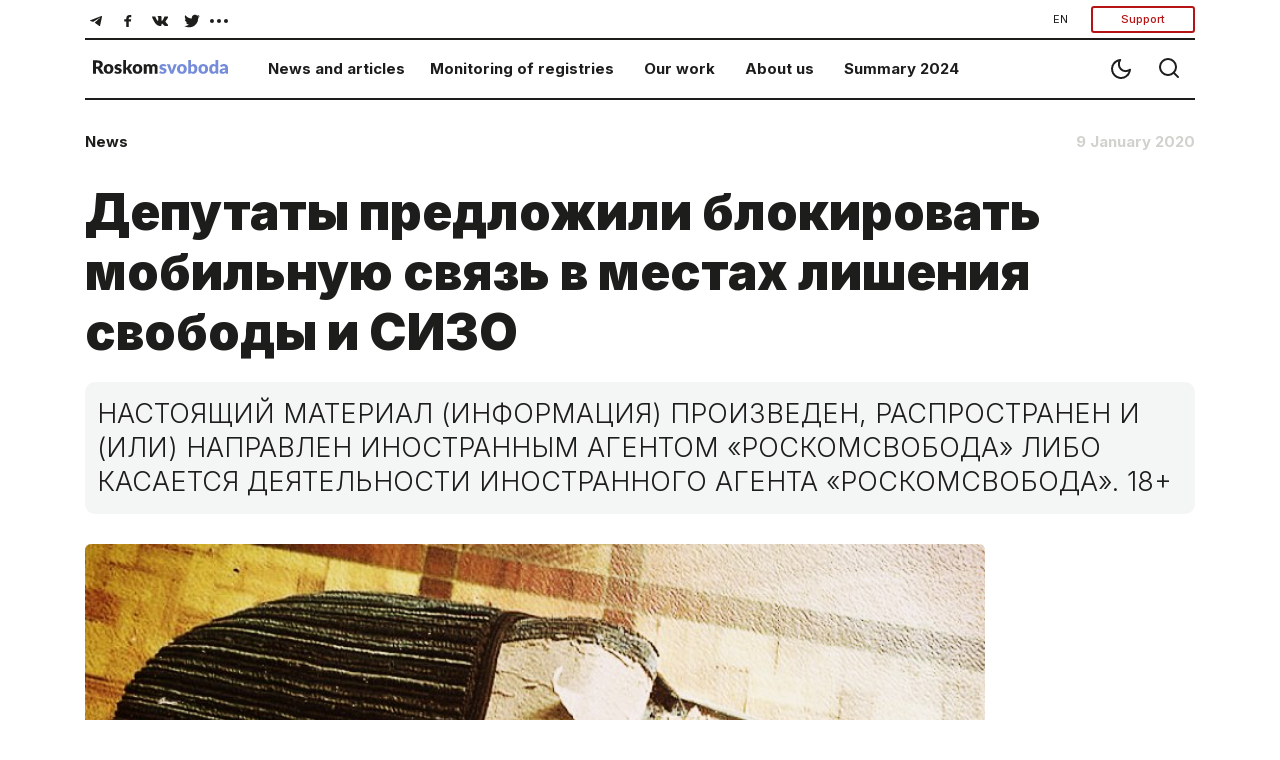

--- FILE ---
content_type: text/html; charset=utf-8
request_url: https://roskomsvoboda.org/en/post/deputatyi-predlozhili-blokirovat-mob/
body_size: 11339
content:






<!DOCTYPE html>
<html lang="ru">
<head>
  <script type="text/javascript">
    (function () {
      let head = document.head
      let link = document.createElement('link');
      let storage = window.localStorage
      let lightTheme = storage.getItem("isLightTheme")

      if (lightTheme === null) {
        storage.setItem("isLightTheme", "true")
      }

      let isLightTheme = storage.getItem("isLightTheme") === "true"

      link.setAttribute("id", "site-theme")
      link.setAttribute("type", "text/css")
      link.setAttribute("rel", "stylesheet")

      if (isLightTheme) {
        link.setAttribute("href", "/static/core/css/styles_white.css?v=1769371260")
      } else {
        link.setAttribute("href", "/static/core/css/styles_black.css?v=1769371260")
      }
      head.appendChild(link);
    })()
  </script>
  <meta charset="utf-8">
  <meta name="viewport" content="width=device-width, initial-scale=1, shrink-to-fit=no">
  <title>
    Депутаты предложили блокировать мобильную связь в местах лишения свободы и СИЗО
  </title>
  <link rel="stylesheet" href="/static/core/css/bootstrap.min.css">
  <link rel="preconnect" href="https://fonts.googleapis.com">
  <link rel="preconnect" href="https://fonts.gstatic.com" crossorigin>
  <link href="https://fonts.googleapis.com/css2?family=Inter:wght@100;200;300;400;500;600;700;800;900&display=swap"
        rel="stylesheet">
  <link rel="stylesheet" href="/static/core/css/flickity.min.css">
  <link rel="stylesheet" href="/static/django_tinymce/spoiler/css/spoiler.css">

  <!-- Favicons  -->
  <link rel="shortcut icon" href="/static/core/images/favicons/favicon.ico"/>
  <link href="/static/core/images/favicons/favicon.ico" rel="icon" type="image/x-icon"/>
  <link rel="apple-touch-icon" sizes="180x180" href="/static/core/images/favicons/apple-touch-icon.png">
  <link rel="icon" type="image/png" sizes="192x192" href="/static/core/images/favicons/android-192x192.png">
  <link rel="icon" type="image/png" sizes="512x512" href="/static/core/images/favicons/android-512x512.png">
  <link rel="icon" type="image/png" sizes="32x32" href="/static/core/images/favicons/favicon-32x32.png">
  <link rel="icon" type="image/png" sizes="96x96" href="/static/core/images/favicons/favicon-96x96.png">
  <link rel="icon" type="image/png" sizes="16x16" href="/static/core/images/favicons/favicon-16x16.png">
  <link rel="manifest" href="/static/core/images/favicons/manifest.json">
  <meta name="theme-color" content="#ffffff">
  <!-- / Favicons  -->

  <link href="/static/core/css/styles.css?v=27" rel="stylesheet">
  <meta name="document-state" content="Dynamic"/>
  <meta property="og:title" content="Депутаты предложили блокировать мобильную связь в местах лишения свободы и СИЗО"/>
  <meta property="og:type" content="website"/>
  <meta property="og:url" content="https://roskomsvoboda.org/en/post/deputatyi-predlozhili-blokirovat-mob/"/>
  <meta property="og:image"
        content="https://roskomsvoboda.org/uploads/images/mobil.sv_._kolonia.jpg"/>
  <meta property="og:description"
        content="По мысли парламентариев, отключение абонентских номеров заключенных позволит снизить количество нарушений, связанных с незаконным использованием средств мобильной связи в местах лишения свободы, в частности — преступлений мошеннического характера, количество которых увеличивается с каждым годом."/>
  <meta name="description"
        content="По мысли парламентариев, отключение абонентских номеров заключенных позволит снизить количество нарушений, связанных с незаконным использованием средств мобильной связи в местах лишения свободы, в частности — преступлений мошеннического характера, количество которых увеличивается с каждым годом.">
  <meta name="keywords"
        content="internet, censorship, bypass, block, site, blocked, regulation, law, freedom, help, access, political, roskomnadzor, blockchain, bitcoin"/>
  <meta name="twitter:card" content="summary_large_image"/>
  <meta name="twitter:site" content="@rublacklistNET"/>
  <meta name="twitter:title" content="Депутаты предложили блокировать мобильную связь в местах лишения свободы и СИЗО"/>
  <meta name="twitter:description"
        content="По мысли парламентариев, отключение абонентских номеров заключенных позволит снизить количество нарушений, связанных с незаконным использованием средств мобильной связи в местах лишения свободы, в частности — преступлений мошеннического характера, количество которых увеличивается с каждым годом."/>
  <meta name="twitter:image"
        content="https://roskomsvoboda.org/uploads/images/mobil.sv_._kolonia.jpg"/>
  
  

  <script id="webpush-js" type="text/javascript" src="/static/webpush/webpush.js"></script>
  
  <meta name="service-worker-js" content="/webpush/service-worker.js">
  <meta name="django-webpush-vapid-key" content="BAwH58GuWtDH99FtLHsPgyLMLVU7gP_eutHM7Pp0NY1sNSh48qZGqJYHgXRuXZkz_aaQWKo7wudqJXosrMcdzFE">


  <script defer data-domain="roskomsvoboda.org" src="https://apl.roskomsvoboda.org/js/script.js"></script>
  <!-- Google tag (gtag.js) -->
  <script async src="https://www.googletagmanager.com/gtag/js?id=G-9CQB0LLZJ6"></script>
  <script>
    window.dataLayer = window.dataLayer || [];
    function gtag(){dataLayer.push(arguments);}
    gtag('js', new Date());

    gtag('config', 'G-9CQB0LLZJ6');
  </script>

  
  
  <style>
    .container-foreign_agent {
      background-color: hsla(0, 0%, 74.9%, 0.2);
      padding: 6px 10px;
    }

    @media (min-width: 640px) {
      .container-foreign_agent {
        padding: 8px 40px;
      }
    }

    .foreign_agent-info {
      max-width: 1100px;
      margin: 0 auto;
      text-align: left;
      hyphens: auto;
      font-size: 16px;
      line-height: 110%;
      font-weight: 300;
      color: #3F3F3F;
    }

    @media (min-width: 640px) {
      .foreign_agent-info {
        text-align: center;
        hyphens: none;
        font-size: 18px;
      }

      .fai_descr {
        margin-top: 6px;
        font-size: 12px;
      }
    }
  </style>
</head>
<body class="container-body">
<div hidden="hidden" id="currentLang">en</div>



<div class="container-fluid">
  <div class="container-fluid">
    <div class="navigator">
      <div class="block__nav d-none d-md-block d-lg-block">
        <div class="block__nav-social">
          <div class="item-social social-desc " id="social-desc">
            <div class="btn-social d-flex flex-wrap justify-content-center w-100" role="group"
                 aria-label="Basic example"
                 id="btn-social-group">
              <a class="btn" href="https://telegram.me/roskomsvoboda" target="_blank">
                <svg class="icons icons--tel" width="30" height="30" xmlns="http://www.w3.org/2000/svg"
                     xmlns:xlink="http://www.w3.org/1999/xlink">
                  <use xlink:href="/static/core/images/sprite.svg#icon-tel"></use>
                </svg>
              </a>
              <a class="btn" href="https://www.facebook.com/roskomsvoboda" target="_blank">
                <svg class="icons icons--fb" width="30" height="30" xmlns="http://www.w3.org/2000/svg"
                     xmlns:xlink="http://www.w3.org/1999/xlink">
                  <use xlink:href="/static/core/images/sprite.svg#icon-fb"></use>
                </svg>
              </a>
              <a class="btn" href="https://vk.com/rublacklist" target="_blank">
                <svg class="icons icons--vk" width="30" height="30" xmlns="http://www.w3.org/2000/svg"
                     xmlns:xlink="http://www.w3.org/1999/xlink">
                  <use xlink:href="/static/core/images/sprite.svg#icon-vk"></use>
                </svg>
              </a>
              <a class="btn" href="https://twitter.com/RuBlackListNET" target="_blank">
                <svg class="icons icons--twitter" width="30" height="30" xmlns="http://www.w3.org/2000/svg"
                     xmlns:xlink="http://www.w3.org/1999/xlink">
                  <use xlink:href="/static/core/images/sprite.svg#icon-twitter"></use>
                </svg>
              </a>

              <div class="dropdown more-social" id="more-social_drpdwn">
                <button class="btn  dropdown-toggle" type="button" id="dropdownMenu-social" data-toggle="dropdown"
                        aria-haspopup="true" aria-expanded="false">
                  <svg class="icons icons--more_horiz" width="30" height="30" xmlns="http://www.w3.org/2000/svg"
                       xmlns:xlink="http://www.w3.org/1999/xlink">
                    <use xlink:href="/static/core/images/sprite.svg#icon-more_horiz"></use>
                  </svg>
                </button>

                <div class="dropdown-menu more-social__menu" id="more-social" aria-labelledby="dropdownMenu2">
                  <div class="block__nav">
                    <ul class="nav navbar">
                      <li class="nav-item" id="btn-zen__item">
                        <a class="btn" target="_blank" href="https://zen.yandex.ru/roskomsvoboda"
                           id="btn-zen">
                          <svg class="icons icons--zen" width="30" height="30" xmlns="http://www.w3.org/2000/svg"
                               xmlns:xlink="http://www.w3.org/1999/xlink">
                            <use xlink:href="/static/core/images/sprite.svg#icon-zen"></use>
                          </svg>
                          <span>Zen</span>
                        </a>
                      </li>
                      <li class="nav-item" id="btn-inst__item">
                        <a class="btn" href="https://www.instagram.com/roskomsvoboda" id="btn-inst">
                          <svg class="icons icons--instagram" width="31" height="30" xmlns="http://www.w3.org/2000/svg"
                               xmlns:xlink="http://www.w3.org/1999/xlink">
                            <use xlink:href="/static/core/images/sprite.svg#icon-instagram"></use>
                          </svg>
                          <span>Instagram</span>
                        </a>
                      </li>
                      <li class="nav-item" id="btn-youtube__item">
                        <a target="_blank" class="btn" href="https://www.youtube.com/user/RosKomSvoboda"
                           id="btn-youtube">
                          <svg class="icons icons--youtube" width="31" height="30" xmlns="http://www.w3.org/2000/svg"
                               xmlns:xlink="http://www.w3.org/1999/xlink">
                            <use xlink:href="/static/core/images/sprite.svg#icon-youtube"></use>
                          </svg>
                          <span>YouTube</span>
                        </a>
                      </li>
                      <li class="nav-item" id="btn-rss__item">
                        <a target="_blank" class="btn" href="/en/feed/" id="btn-rss">
                          <svg class="icons icons--rss" width="27" height="30" xmlns="http://www.w3.org/2000/svg"
                               xmlns:xlink="http://www.w3.org/1999/xlink">
                            <use xlink:href="/static/core/images/sprite.svg#icon-rss"></use>
                          </svg>
                          <span>RSS</span>
                        </a>
                      </li>
                    </ul>
                  </div>
                </div>
              </div>
            </div>
          </div>
          <div class="btn-group btn-group-donate" role="group">
            <div class="dropdown">
              <button class="btn transparent-button dropdown-toggle"
                      type="button" id="localeDropdown"
                      data-toggle="dropdown"
                      aria-haspopup="true"
                      aria-expanded="false">
                EN
              </button>
              <div class="dropdown-menu" aria-labelledby="localeDropdown">
                <a class="dropdown-item change-locale" style="cursor:pointer" data-language="en">English</a>
                <a class="dropdown-item change-locale" style="cursor:pointer" data-language="ru">Русский</a>
              </div>
            </div>
            
            <button type="button" class="btn btn-donate btn-donate-red donate-event">
              Support
            </button>
          </div>
        </div>
      </div>

      <div class="block__nav block__nav-category">
        <div class="twelve columns filter-wrapper">
          <ul class="nav-bar-logo" id="nav-bar-logo">
            <li class="nav-item nav-item__logo">
              <a class="nav-link nav-link__logo" href="/">
                
                  <img src="/static/core/images/logo_en.svg" width="151" height="17"
                       alt="Roskomsvoboda">
                
              </a>
            </li>
          </ul>
          <ul class="nav-bar-filter nav-bar-filter-menu" id="nav-bar-filter">
            <li class="nav-item d-none d-md-block dropdown">
              <a href="/en/" id="dropdownMenuButton-news" data-toggle="dropdown" aria-haspopup="true"
                 aria-expanded="false">News and articles</a>
              <div class="block__nav dropdown-menu" aria-labelledby="dropdownMenuButton-news" id="list-news_desc">
              </div>
            </li>
            <li class="nav-item d-none d-md-block dropdown">
              <a href="https://reestr.rublacklist.net/" id="dropdownMenuButton-monitoring" data-toggle="dropdown"
                 aria-haspopup="true" aria-expanded="false">Monitoring of registries</a>
              <div class="block__nav dropdown-menu" aria-labelledby="dropdownMenuButton-monitoring"
                   id="list-monitoring_desc">
              </div>
            </li>
            <li class="nav-item d-none d-md-block dropdown has-megamenu">
              <a href="/en/projects/" id="dropdownMenuButton-work" data-toggle="dropdown"
                 aria-haspopup="true"
                 aria-expanded="false">Our work</a>
              <div class="block__nav dropdown-menu megamenu list-work_desc" aria-labelledby="dropdownMenuButton-work"
                   id="list-work_desc">
              </div>
            </li>
            <li class="nav-item d-none d-md-block">
              <a href="/en/about/">About us</a>
            </li>

            
              <li class="nav-item d-none d-md-block">
                <a href="/en/summary/2024/">
                  Summary 2024
                </a>
              </li>
            

            
          </ul>
        </div>

        <div class="btn-group__nav" id="btn-group__nav">
          <div class="btn-group " role="group" aria-label="Basic example">
            <button type="button" class="btn btn-nav" id="switch_theme">
              <svg class="icons icons--moon" width="24" height="24" xmlns="http://www.w3.org/2000/svg"
                   xmlns:xlink="http://www.w3.org/1999/xlink">
                <use xlink:href="/static/core/images/sprite.svg#icon-moon"></use>
              </svg>
            </button>
            <a class="btn btn-nav" href="/en/search/">
              <svg class="icons icons--search" width="24" height="24" xmlns="http://www.w3.org/2000/svg"
                   xmlns:xlink="http://www.w3.org/1999/xlink">
                <use xlink:href="/static/core/images/sprite.svg#icon-search"></use>
              </svg>
            </a>
            <button type="button" class="btn mobail-menu btn-nav d-block d-sm-block d-md-none" id="navbarDropdown_menu"
                    data-toggle="dropdown" aria-haspopup="true" aria-expanded="false">
              <svg class="icons icons--menu" id="mobile-menu" width="24" height="24" xmlns="http://www.w3.org/2000/svg"
                   xmlns:xlink="http://www.w3.org/1999/xlink">
                <use xlink:href="/static/core/images/sprite.svg#icon-menu"></use>
              </svg>
            </button>
            <div class="dropdown-menu mobail-menu dropdown-menu-right" id="mobail-menu">
              <div class="dropdown-item panel-group dropdown-accordion" id="accordion">
                <div class="panel panel-default">
                  <div class="panel-heading">
                    <a data-toggle="collapse" data-parent="#accordion" href="#collapse1">
                      News and articles
                    </a>
                  </div>
                  <div id="collapse1" class="panel-collapse collapse in">
                    <div class="block__nav" id="list-news_mob">
                      <ul class="nav navbar">
                        <li class="nav-item">
                          <a class="nav-link" href="/en/posts/news/">
                            News
                          </a>
                        </li>
                        <li class="nav-item">
                          <a class="nav-link" href="/en/posts/blog/">
                            Analytics
                          </a>
                        </li>
                        <li class="nav-item">
                          <a class="nav-link" href="/en/researches/">
                            Researches
                          </a>
                        </li>
                        <li class="nav-item">
                          <a class="nav-link" href="/en/cards/">
                            Cards
                          </a>
                        </li>
                        <li class="nav-item">
                          <a class="nav-link" href="/en/posts/translations/">
                            Translations
                          </a>
                        </li>
                        <li class="nav-item">
                          <a class="nav-link" href="/en/analysis/">
                            Analytics in English
                          </a>
                        </li>
                      </ul>
                    </div>
                  </div>
                </div>
                <div class="panel panel-default">
                  <div class="panel-heading">
                    <a data-toggle="collapse" data-parent="#accordion" href="#collapse2">
                      Monitoring of registries
                    </a>
                  </div>
                  <div id="collapse2" class="panel-collapse collapse in">
                    <div class="block__nav" id="list-monitoring_mob">
                      <ul class="nav navbar">
                        <li class="nav-item">
                          <a class="nav-link" href="https://reestr.rublacklist.net/">
                            Registry of banned sites
                          </a>
                        </li>
                        <li class="nav-item">
                          <a class="nav-link" href="https://reestr.rublacklist.net/ru/disseminators/">
                            Registry of information desseminators
                          </a>
                        </li>
                        <li class="nav-item">
                          <a class="nav-link" href="https://reestr.rublacklist.net/ru/aggregators/">
                            Registry of news aggregators
                          </a>
                        </li>
                        <li class="nav-item">
                          <a class="nav-link" href="https://reestr.rublacklist.net/ru/statistics/">
                            Statistics of blockings
                          </a>
                        </li>
                      </ul>
                    </div>
                  </div>
                </div>
                
                  <div class="panel panel-default">
                    <div class="panel-heading">
                      <a data-toggle="collapse" data-parent="#accordion" href="#collapse3">
                        Our work
                      </a>
                    </div>
                    <div id="collapse3" class="panel-collapse collapse in">
                      <div class="block__nav list-work_mob" id="list-work_mob">
                        <ul class="nav navbar list-work">
                          
                            
                              <li class="nav-item with-bg">
                                <img src="/uploads/page_images/campains.jpg" class="nav-item__bg" alt="Campaigns"/>
                                <a class="nav-link" href="/en/page/campaign-rks/">
                                  <span class="nav-item__title">Campaigns</span>
                                  
                                </a>
                              </li>
                            
                          
                            
                              <li class="nav-item with-bg">
                                <img src="/uploads/page_images/0502_free_speech.jpg" class="nav-item__bg" alt="Projects"/>
                                <a class="nav-link" href="/en/page/projects/">
                                  <span class="nav-item__title">Projects</span>
                                  
                                </a>
                              </li>
                            
                          
                            
                              <li class="nav-item with-bg">
                                <img src="/uploads/page_images/justice-9016_1280.jpg" class="nav-item__bg" alt="Legal work"/>
                                <a class="nav-link" href="/en/page/legal/">
                                  <span class="nav-item__title">Legal work</span>
                                  
                                </a>
                              </li>
                            
                          
                            
                              <li class="nav-item with-bg">
                                <img src="/uploads/page_images/pankaj-patel-_SgRNwAVNKw-unsplash.jpg" class="nav-item__bg" alt="TechLab"/>
                                <a class="nav-link" href="/en/page/tech-lab/">
                                  <span class="nav-item__title">TechLab</span>
                                  
                                    <div class="nav-item__description">
                                      <span>Roskomsvoboda&#x27;s technical developments</span>
                                    </div>
                                  
                                </a>
                              </li>
                            
                          
                            
                              <li class="nav-item with-bg">
                                <img src="/uploads/page_images/days-calendar-time-management-95262702.jpg" class="nav-item__bg" alt="Activities"/>
                                <a class="nav-link" href="/en/page/events/">
                                  <span class="nav-item__title">Activities</span>
                                  
                                </a>
                              </li>
                            
                          

                          
                            
                              <li class="nav-item without-bg">
                                <a class="nav-link" href="https://roskomsvoboda.org/bill-reviews/">
                                  <span class="nav-item__title">Feedback on draft laws</span>
                                </a>
                              </li>
                            
                          
                        </ul>
                      </div>
                    </div>
                  </div>
                
                <div class="panel panel-default">
                  <div class="panel-heading">
                    <a href="/en/about/">About us</a>
                  </div>
                </div>

                
                  <div class="panel panel-default">
                    <div class="panel-heading">
                      <a href="/en/summary/2024/">
                        Summary 2024
                      </a>
                    </div>
                  </div>
                


                

              </div>
              <div class="dropdown-item item-help">

                <a class="btn btn-lang change-locale" data-language="ru">
                  РУС
                </a>

                <button type="button" class="btn btn-donate btn-donate-red donate-event">
                  Support
                </button>
                
              </div>
              <div class="dropdown-item item-social social-mob" id="social-mob"></div>
            </div>
          </div>
        </div>
      </div>
    </div>
    
  <div class="news__wrapper d-flex flex-row">
    <div class="news__inner">

      <div class="news__info d-flex flex-row flex-nowrap">
        
          <div class="tags-1 d-flex flex-row flex-wrap flex-grow-1">
            
              <a href="/en/posts/news/" style="text-decoration: none">
                <h6>News</h6>
              </a>
            
          </div>
        
        <div class="date">
          <h6>9 January 2020</h6>
        </div>
      </div>

      <div class="news__content">
        <h1>Депутаты предложили блокировать мобильную связь в местах лишения свободы и СИЗО</h1>

        <div class="paragraph">
          <div class="news__notice" style="margin:0 0 0 0">
            <div id="post-foreign-agent">
  НАСТОЯЩИЙ МАТЕРИАЛ (ИНФОРМАЦИЯ) ПРОИЗВЕДЕН, РАСПРОСТРАНЕН И (ИЛИ) НАПРАВЛЕН ИНОСТРАННЫМ АГЕНТОМ «РОСКОМСВОБОДА» ЛИБО КАСАЕТСЯ
  ДЕЯТЕЛЬНОСТИ ИНОСТРАННОГО АГЕНТА «РОСКОМСВОБОДА». 18+
</div>

          </div>
        </div>

        

        
          <div class="news__image" id="post-main-image">
            <img src="/uploads/images/mobil.sv_._kolonia.jpg" width="360" alt=""/>
          </div>
          
        

        <div class="paragraph mt-3">
          <div class="paragraph__text">
            <p>По мысли парламентариев, отключение абонентских номеров заключенных позволит снизить количество нарушений, связанных с незаконным использованием средств мобильной связи в местах лишения свободы, в частности — преступлений мошеннического характера, количество которых увеличивается с каждым годом.  </p>
<p>В Госдуму <a href="https://www.kommersant.ru/doc/4215211" rel="noopener noreferrer" target="_blank">внесен</a> законопроект <a href="https://sozd.duma.gov.ru/bill/876381-7" rel="noopener noreferrer" target="_blank">№876381-7</a> «О внесении изменений в отдельные законодательные акты Российской Федерации в части прекращения оказания услуг связи на территории учреждений, исполняющих уголовные наказания в виде лишения свободы и мест содержания под стражей», который позволит отключать номера мобильных телефонов людей, отбывающих наказание в местах лишения свободы или содержащихся в СИЗО. По действующему законодательству им запрещено иметь при себе средства мобильной связи. Согласно документу, операторы связи обязаны будут прекращать обслуживать номера на основании письменного решения главы территориального органа уголовно-исполнительной системы.</p>
<blockquote class="twitter-tweet" data-dnt="true" data-width="550">
<p dir="ltr" lang="ru"><a href="https://twitter.com/hashtag/%D0%97%D0%B0%D0%BA%D0%BE%D0%BD%D0%BE%D0%BF%D1%80%D0%BE%D0%B5%D0%BA%D1%82?src=hash&amp;ref_src=twsrc%5Etfw">#Законопроект</a>: Мобильная связь в местах лишения свободы часто используется в преступных целях, в том числе для мошенничества.</p>
<p>Согласно проекту, операторы связи будут блокировать такие абонентские номера<a href="https://t.co/rKMANzOTU4">https://t.co/rKMANzOTU4</a> <a href="https://t.co/gCPyapyT4Z">pic.twitter.com/gCPyapyT4Z</a></p>
<p>— Государственная Дума (@dumagovru) <a href="https://twitter.com/dumagovru/status/1215206980840841216?ref_src=twsrc%5Etfw">January 9, 2020</a></p></blockquote>

<p>Законопроект разработали председатель комитета Госдумы по безопасности и противодействию коррупции Василий Пискарев, его заместитель Александр Хинштейн и глава комитета по госстроительству и законодательству Павел Крашенинников. В документе говорится, что, несмотря на запрет мобильных телефонов, количество нарушений остается высоким. По мнению авторов законопроекта, это способствует совершению различных преступлений, в основном мошеннического характера:</p>
<blockquote><p>«Так, согласно статистической информации МВД России, в 2017 году в России совершено 44081 преступлений мошеннического характера с использованием средств мобильной связи. Из указанных преступлений лицами, находящимися в местах лишения свободы, совершено 294 преступления. За первые три квартала 2018 года эти цифры составили 59575 и 508 преступлений соответственно. Рассматриваемые преступления в основном носят мошеннический характер. Вместе с тем, помимо преступлений мошеннического характера, осужденные, содержащиеся в исправительных учреждениях, при помощи мобильных средств связи совершают и иные преступления».</p></blockquote>
<p><span style="color: #ffffff;">.</span></p>
<p>По данным ФСИН, мобильные телефоны также используют для давления на свидетелей, координирования действий организованных преступных групп и других нарушений. В Госдуму <a href="https://www.vestifinance.ru/articles/130958" rel="noopener noreferrer" target="_blank">внесен</a> также законопроект об уголовной ответственности за передачу заключенным телефонов. По словам Хинштейна, ФСИН, Верховный суд и профильные министерства поддержали такие предложения.</p>






          </div>
        </div>
      </div>
    </div>
  </div>

  
    <div class="tags">
      <div class="tags_group d-flex flex-row flex-wrap">
        
          <a href="/en/search/?tag=%D0%BE%D0%BF%D0%B5%D1%80%D0%B0%D1%82%D0%BE%D1%80%D1%8B%20%D1%81%D0%B2%D1%8F%D0%B7%D0%B8" class="tag">операторы связи</a>
        
          <a href="/en/search/?tag=%D0%93%D0%BE%D1%81%D0%B4%D1%83%D0%BC%D0%B0" class="tag">Госдума</a>
        
          <a href="/en/search/?tag=%D0%B7%D0%B0%D0%BA%D0%BE%D0%BD%D0%BE%D0%BF%D1%80%D0%BE%D0%B5%D0%BA%D1%82" class="tag">законопроект</a>
        
          <a href="/en/search/?tag=%D0%BA%D0%BE%D0%BB%D0%BE%D0%BD%D0%B8%D1%8F" class="tag">колония</a>
        
          <a href="/en/search/?tag=%D0%A1%D0%98%D0%97%D0%9E" class="tag">СИЗО</a>
        
          <a href="/en/search/?tag=%D0%BC%D0%BE%D0%B1%D0%B8%D0%BB%D1%8C%D0%BD%D1%8B%D0%B9%20%D0%B8%D0%BD%D1%82%D0%B5%D1%80%D0%BD%D0%B5%D1%82" class="tag">мобильный интернет</a>
        
          <a href="/en/search/?tag=%D0%A4%D0%A1%D0%98%D0%9D" class="tag">ФСИН</a>
        
          <a href="/en/search/?tag=%D0%9F%D0%B0%D0%B2%D0%B5%D0%BB%20%D0%9A%D1%80%D0%B0%D1%88%D0%B5%D0%BD%D0%B8%D0%BD%D0%BD%D0%B8%D0%BA%D0%BE%D0%B2" class="tag">Павел Крашенинников</a>
        
          <a href="/en/search/?tag=%D1%81%D0%B2%D1%8F%D0%B7%D1%8C" class="tag">связь</a>
        
      </div>
    </div>
  

  

  <div class="share">
    <h4>Share</h4>
    <div class="btn-group d-flex flex-row flex-wrap justify-content-start" role="group"
         aria-label="Поделитесь материалом">
      <button type="button" class="btn btn-icons"
              data-sharer="telegram"
              data-title="Депутаты предложили блокировать мобильную связь в местах лишения свободы и СИЗО"
              data-url="https://roskomsvoboda.org/en/post/deputatyi-predlozhili-blokirovat-mob/">
        <svg class="icons icons--tel" width="42" height="40" xmlns="http://www.w3.org/2000/svg"
             xmlns:xlink="http://www.w3.org/1999/xlink">
          <use xlink:href="/static/core/images/sprite.svg#icon-tel"></use>
        </svg>
      </button>
      <button type="button" class="btn btn-icons"
              data-sharer="facebook" data-url="https://roskomsvoboda.org/en/post/deputatyi-predlozhili-blokirovat-mob/">
        <svg class="icons icons--fb" width="42" height="40" xmlns="http://www.w3.org/2000/svg"
             xmlns:xlink="http://www.w3.org/1999/xlink">
          <use xlink:href="/static/core/images/sprite.svg#icon-fb"></use>
        </svg>
      </button>
      <button type="button" class="btn btn-icons"
              data-sharer="vk"
              data-caption="Депутаты предложили блокировать мобильную связь в местах лишения свободы и СИЗО"
              data-title="Депутаты предложили блокировать мобильную связь в местах лишения свободы и СИЗО"
              data-url="https://roskomsvoboda.org/en/post/deputatyi-predlozhili-blokirovat-mob/">
        <svg class="icons icons--vk" width="42" height="40" xmlns="http://www.w3.org/2000/svg"
             xmlns:xlink="http://www.w3.org/1999/xlink">
          <use xlink:href="/static/core/images/sprite.svg#icon-vk"></use>
        </svg>
      </button>
      <button type="button" class="btn btn-icons"
              data-sharer="twitter"
              data-title="Депутаты предложили блокировать мобильную связь в местах лишения свободы и СИЗО"
              data-url="https://roskomsvoboda.org/en/post/deputatyi-predlozhili-blokirovat-mob/">
        <svg class="icons icons--twitter" width="42" height="40" xmlns="http://www.w3.org/2000/svg"
             xmlns:xlink="http://www.w3.org/1999/xlink">
          <use xlink:href="/static/core/images/sprite.svg#icon-twitter"></use>
        </svg>
      </button>
      <button id="donate" type="button" class="btn btn-donate_pay btn-donate-white-red">
        Support Roskomsvoboda&nbsp;&rarr;
      </button>
    </div>
  </div>

  
    <div class="articles articles-cards">
      <div class="article_type-2 article">
        <h2>Similar articles</h2>
        <div class="carousel"
             data-flickity='{ "freeScroll": true, "contain": true, "prevNextButtons": true, "pageDots": false }'>
          
            
              <div class="carousel-cell">
                <div class="card card__sm">
                  <a href="/en/post/russia-cybercrime-regulation-plan-2028/">
                    <img class="card-img-top" src="/uploads/images/slezhka_cibercrime.jpg">
                  </a>
                  <div class="card-body">
                    <a class="card-title__link" href="/en/post/russia-cybercrime-regulation-plan-2028/">
                      <h5 class="card-title">Операторов обяжут сообщать силовикам о «признаках киберпреступлений»</h5>
                    </a>
                  </div>
                </div>
              </div>
            
          
            
              <div class="carousel-cell">
                <div class="card card__sm">
                  <a href="/en/post/russia-ai-election-regulation/">
                    <img class="card-img-top" src="/uploads/images/neuronka_elections.jpg">
                  </a>
                  <div class="card-body">
                    <a class="card-title__link" href="/en/post/russia-ai-election-regulation/">
                      <h5 class="card-title">Госдума предлагает контролировать нейросети в политической агитации</h5>
                    </a>
                  </div>
                </div>
              </div>
            
          
            
              <div class="carousel-cell">
                <div class="card card__sm">
                  <a href="/en/post/russia-blocks-telegram-whatsapp-calls-2025/">
                    <img class="card-img-top" src="/uploads/images/no_voice.jpg">
                  </a>
                  <div class="card-body">
                    <a class="card-title__link" href="/en/post/russia-blocks-telegram-whatsapp-calls-2025/">
                      <h5 class="card-title">Обеззвучивание Telegram и WhatsApp: Начало</h5>
                    </a>
                  </div>
                </div>
              </div>
            
          
            
              <div class="carousel-cell">
                <div class="card card__sm">
                  <a href="/en/post/prolonged-mobile-shutdowns-become-routine-in-russian-regions/">
                    <img class="card-img-top" src="/uploads/images/mob_shut_situate.jpg">
                  </a>
                  <div class="card-body">
                    <a class="card-title__link" href="/en/post/prolonged-mobile-shutdowns-become-routine-in-russian-regions/">
                      <h5 class="card-title">Глухая защита затяжных шатдаунов</h5>
                    </a>
                  </div>
                </div>
              </div>
            
          
            
              <div class="carousel-cell">
                <div class="card card__sm">
                  <a href="/en/post/operators-discuss-priority-access-to-critical-services-during-internet-shutdowns/">
                    <img class="card-img-top" src="/uploads/images/belye_spiski.jpg">
                  </a>
                  <div class="card-body">
                    <a class="card-title__link" href="/en/post/operators-discuss-priority-access-to-critical-services-during-internet-shutdowns/">
                      <h5 class="card-title">Операторы хотят сохранить доступ к важным сервисам даже при шатдаунах</h5>
                    </a>
                  </div>
                </div>
              </div>
            
          
        </div>
      </div>
    </div>
  




    


<form class="donate" action="https://donate.roskomsvoboda.org/" method="GET">
  <div class="donate__header">
    <h2>Support us</h2>
  </div>
  <div class="donate__content">
    <div class="donate_pay">
      <div class="donation_controls">
        <div class="carousel-donate">
          <div class="donate__frequency btn-group-toggle" data-toggle="buttons">
            <div class="donate__input">
              <label class="donate__label btn btn-donate carousel-cell is-selected active" for="radio_monthly">
                 <input class="donate__check" type="radio" name="recurring" id="radio_monthly" value="true" checked>Monthly</label>
            </div>
            <div class="donate__input">
              <label class="donate__label btn btn-donate carousel-cell" for="radio_oneTime">
                <input class="donate__check"  type="radio" name="recurring" id="radio_oneTime" value="false">One-time</label>
            </div>
          </div>
          <div class="carousel btn-group-toggle carousel_price_buttons" data-toggle="buttons"
               data-flickity='{ "freeScroll": true, "contain": true, "prevNextButtons": false, "pageDots": false }'>
            <label class="btn btn-donate carousel-cell active">
              <input class="donate-amount" type="radio" name="amount" value="100" checked>100 rub
            </label>
            <label class="btn btn-donate carousel-cell">
              <input class="donate-amount" type="radio" name="amount" value="500">500 rub
            </label>
            <label class="btn btn-donate carousel-cell">
              <input class="donate-amount" type="radio" name="amount" value="1500">1500 rub
            </label>
            <label class="btn btn-donate carousel-cell">
              <input class="donate-amount" type="radio" name="amount" value="5000">5000 rub
            </label>
            <label class="btn btn-donate carousel-cell">
              <input class="donate-amount" type="radio" name="amount" value="custom">custom
            </label>
          </div>
        </div>
        <div class="donate__btn">
          <button type="submit" class="btn btn-donate_pay">Support with rubles</button>
          <a class="btn-donate_crypto card-text text-center" target="_blank"
             href="https://donate.roskomsvoboda.org/crypto/">Support with cryptocurrency</a>
        </div>
      </div>
      <div class="donate__description">
        <span class="donate__description_label">
          Monthly donations allow us to support our technical, legal, analytical and educational work on digital rights protection
        </span>
        <a id="whyWeAskingForSupport" class="btn btn-donate_button">Why we ask for support&nbsp;&rarr;</a>
      </div>
    </div>
  </div>
</form>

    

<div class="contacts">
  <div class="contacts__email" style="flex: 0 0 28%;height: 240px">
    <h5>Our newsletter</h5>
    <p class="card-text">The main news of the week in the field of law.</p>
    <form class="form-inline" method="POST" target="_blank"
          action="https://cp.unisender.com/ru/subscribe?hash=6onxbnn7hhg3p5aeur1moe16ee9zq5fmbwf5a1xgfr4hkuszkn8fy">
      <input type="hidden" name="charset" value="UTF-8">
      <input type="hidden" name="default_list_id" value="20823425">
      <input type="hidden" name="overwrite" value="2">
      <input type="hidden" name="is_v5" value="1">
      <div class="form-group">
        <input type="email" name="email" class="form-control" id="exampleFormControlInput1"
               placeholder="Your e-mail">
      </div>
      <button type="submit" name="subscribe" class="btn btn-subscribe">Subscribe</button>
    </form>
  </div>
  <div class="contacts__content col-lg-3 col-md-3 col-xl-3 col-10">
    <h5>Contacts</h5>
    <div class="contacts_list">
      <div class="contacts__address">
        <p class="address-title">For general questions</p>
        <p class="address-text">
          <a href="/cdn-cgi/l/email-protection#5b293428303436282d3439343f3a1b292e39373a38303732282f75353e2f">
            <span class="__cf_email__" data-cfemail="a9dbc6dac2c6c4dadfc6cbc6cdc8e9dbdccbc5c8cac2c5c0dadd87c7ccdd">[email&#160;protected]</span>
          </a>
        </p>
      </div>
      <div class="contacts__address">
        <p class="address-title">For legal questions</p>
        <p class="address-text">
          <a href="/cdn-cgi/l/email-protection#8ee2ebe9efe2cefce1fde5e1e3fdf8e1ece1eaefa0e1fce9">
            <span class="__cf_email__" data-cfemail="600c0507010c20120f130b0f0d13160f020f04014e0f1207">[email&#160;protected]</span>
          </a>
        </p>
      </div>
      <div class="contacts__address">
        <p class="address-title">Contacts for media:</p>
        <p class="address-text">
          Telegram: <a href="https://t.me/moi_fee" target="_blank">
            moi_fee
          </a>
          <br>
          Signal: moi_fee.13
        </p>
      </div>
    </div>
  </div>
  <div class="contacts__content col-lg-4 col-md-4 col-xl-4 col-10" style="font-size: 13px">
    <h5>18+</h5>
    <p>
      On December 23, 2022, the Ministry of Justice included Roskomsvoboda in the register of unregistered public associations performing the functions of a foreign agent. We disagree with this decision and are appealing it in court.
    </p>
  </div>
</div>

    




<div class="footer">
  
  <button hidden style="display: none" id="webpush-subscribe-button"  data-group="subscribers" data-url="/webpush/save_information">
    Subscribe to Push Messaging
  </button>
  <div id="webpush-message" hidden></div>


  <div class="btn-partners d-flex justify-content-between flex-row">
    <a class="nav-link__logo-copyright" target="_blank" href="https://creativecommons.org/licenses/by-sa/4.0/">
      <img src="/static/core/images/logo_creative.png" alt="Время менять копирайт">
    </a>
  </div>
  
  <div class="btn-group btn-footer d-flex justify-content-between" role="group">
    <a target="_blank" class="btn" href="https://telegram.me/roskomsvoboda">
      <svg class="icons icons--tel" width="30" height="30" xmlns="http://www.w3.org/2000/svg"
           xmlns:xlink="http://www.w3.org/1999/xlink">
        <use xlink:href="/static/core/images/sprite.svg#icon-tel"></use>
      </svg>
    </a>
    <a target="_blank" class="btn" href="https://www.facebook.com/roskomsvoboda">
      <svg class="icons icons--fb" width="30" height="30" xmlns="http://www.w3.org/2000/svg"
           xmlns:xlink="http://www.w3.org/1999/xlink">
        <use xlink:href="/static/core/images/sprite.svg#icon-fb"></use>
      </svg>
    </a>
    <a target="_blank" class="btn" href="https://vk.com/rublacklist">
      <svg class="icons icons--vk" width="30" height="30" xmlns="http://www.w3.org/2000/svg"
           xmlns:xlink="http://www.w3.org/1999/xlink">
        <use xlink:href="/static/core/images/sprite.svg#icon-vk"></use>
      </svg>
    </a>
    <a target="_blank" class="btn" href="https://twitter.com/RuBlackListNET">
      <svg class="icons icons--twitter" width="30" height="30" xmlns="http://www.w3.org/2000/svg"
           xmlns:xlink="http://www.w3.org/1999/xlink">
        <use xlink:href="/static/core/images/sprite.svg#icon-twitter"></use>
      </svg>
    </a>
    <a target="_blank" class="btn" href="https://www.youtube.com/user/RosKomSvoboda">
      <svg class="icons icons--youtube" width="31" height="30" xmlns="http://www.w3.org/2000/svg"
           xmlns:xlink="http://www.w3.org/1999/xlink">
        <use xlink:href="/static/core/images/sprite.svg#icon-youtube"></use>
      </svg>
    </a>
    <a target="_blank" class="btn" href="https://zen.yandex.ru/roskomsvoboda">
      <svg class="icons icons--zen" width="30" height="30" xmlns="http://www.w3.org/2000/svg"
           xmlns:xlink="http://www.w3.org/1999/xlink">
        <use xlink:href="/static/core/images/sprite.svg#icon-zen"></use>
      </svg>
    </a>
    <a target="_blank" class="btn" href="https://www.instagram.com/roskomsvoboda">
      <svg class="icons icons--instagram" width="31" height="30" xmlns="http://www.w3.org/2000/svg"
           xmlns:xlink="http://www.w3.org/1999/xlink">
        <use xlink:href="/static/core/images/sprite.svg#icon-instagram"></use>
      </svg>
    </a>
    <a target="_blank" class="btn" href="/en/feed/">
      <svg class="icons icons--rss" width="27" height="30" xmlns="http://www.w3.org/2000/svg"
           xmlns:xlink="http://www.w3.org/1999/xlink">
        <use xlink:href="/static/core/images/sprite.svg#icon-rss"></use>
      </svg>
    </a>
  </div>
</div>


    <form action="/i18n/setlang/" method="POST" hidden id="localeForm">
      <input type="hidden" name="csrfmiddlewaretoken" value="Y5htdNwtKjg1QKUbCQAHveFH1uBOh7swX8w71MqFgS9icFtyeOnDXd7LLjQs5ckD">
      <input type="hidden" name="next" value="/post/deputatyi-predlozhili-blokirovat-mob/"/>
    </form>
  </div>


  <script data-cfasync="false" src="/cdn-cgi/scripts/5c5dd728/cloudflare-static/email-decode.min.js"></script><script async src="https://platform.twitter.com/widgets.js" charset="utf-8"></script>
  <script src="/static/core/js/flickity.pkgd.min.js"></script>
  <script src="/static/core/js/jquery-3.5.1.slim.min.js"></script>
  <script src="/static/core/js/jquery.min.js"></script>
  <script src="/static/core/js/popper.min.js"></script>
  <script src="/static/core/js/bootstrap.min.js"></script>
  <script src="/static/core/js/back-to-top.min.js"></script>

  
  <div id="fb-root"></div>
  <script async defer crossorigin="anonymous" src="https://connect.facebook.net/ru_RU/sdk.js#xfbml=1&version=v10.0"
          nonce="EOOqzAoK"></script>
  <script src="/static/core/js/sharer.min.js"></script>
  <script type="application/javascript">
    addBackToTop({
      diameter: 50,
      backgroundColor: '#fff',
      textColor: '#1D1D1B'
    })

    $('.paragraph__quote').each(function (i, quote) {
      const html = $(quote).html()
      const quoteHtml = `
        <blockquote class="paragraph__quote">
            <div class="paragraph__icon text-center">
              <svg class="icons--quote" width="60" height="45"
                  xmlns="http://www.w3.org/2000/svg" xmlns:xlink="http://www.w3.org/1999/xlink">
                <use xlink:href="/static/core/images/sprite.svg#icon-quote"></use>
              </svg>
            </div>
            <div id="newQuoteText" class="paragraph__text">${html}</div>
        </blockquote>`
      $(quote).replaceWith(quoteHtml)
    });

    $('.paragraph a').attr('target', '_blank')

    $('.spoiler-text').each(function () {
      $(this).removeClass("spoiler-open")
      $(this).addClass("spoiler-close");
    })

    $('.spoiler-toggle').on('click', function () {
      const e = $(this).next()

      if (e.hasClass('spoiler-close')) {
        e.removeClass('spoiler-close')
        e.addClass('spoiler-open')
      } else if (e.hasClass('spoiler-open')) {
        e.removeClass('spoiler-open')
        e.addClass('spoiler-close')
      }
    })

  </script>
  <script type="application/javascript">
    $('#donate').on('click', function () {
      window.open('https://donate.roskomsvoboda.org', '_blank')
    })
  </script>


  <script src="/static/core/js/index.js"></script>
  <script type="application/javascript">
    document.addEventListener('keydown', function (event) {
      if (event.ctrlKey && (event.keyCode === 10 || event.keyCode === 13)) {
        const selection = document.getSelection().toString()
        const comment = prompt("Your comment:")
        if (0 < selection.length <= 128) {
          $.ajax({
            type: "POST",
            url: "/en/report-typo/",
            headers: {
              'X-CSRFToken': '<input type="hidden" name="csrfmiddlewaretoken" value="Y5htdNwtKjg1QKUbCQAHveFH1uBOh7swX8w71MqFgS9icFtyeOnDXd7LLjQs5ckD">'
            },
            data: {
              url: window.location.href,
              comment: comment,
              selection: selection,
            },
            success: () => {
              console.log("Спасибо!")
            }
          });
        } else {
          alert("The text is too long")
        }
      }
    });
    const changeLocaleButtons = document.querySelectorAll('.change-locale')

    for (const changeLocale of changeLocaleButtons) {
      const language = changeLocale.dataset.language;
      changeLocale.addEventListener('click', () => {
        const $localeForm = $('#localeForm')
        $localeForm.append(
          `<input type="hidden" name="language" value="${language}">`
        )
        $localeForm.submit()
      })
    }
  </script>

<script defer src="https://static.cloudflareinsights.com/beacon.min.js/vcd15cbe7772f49c399c6a5babf22c1241717689176015" integrity="sha512-ZpsOmlRQV6y907TI0dKBHq9Md29nnaEIPlkf84rnaERnq6zvWvPUqr2ft8M1aS28oN72PdrCzSjY4U6VaAw1EQ==" data-cf-beacon='{"version":"2024.11.0","token":"5df862ce9af24b03a6a48fd3c05a3ee4","server_timing":{"name":{"cfCacheStatus":true,"cfEdge":true,"cfExtPri":true,"cfL4":true,"cfOrigin":true,"cfSpeedBrain":true},"location_startswith":null}}' crossorigin="anonymous"></script>
</body>
</html>


--- FILE ---
content_type: image/svg+xml
request_url: https://roskomsvoboda.org/static/core/images/sprite.svg
body_size: 5141
content:
<svg xmlns="http://www.w3.org/2000/svg">

  <symbol id="icon-moon" viewBox="0 0 24 24"><path d="M20.9999 12.79C20.9999 12.79 20.2038 16.1144 19.1581 17.4668C18.1125 18.8192 16.7034 19.8458 15.0956 20.4265C13.4878 21.0073 11.7479 21.1181 10.0794 20.7461C8.41092 20.3741 6.8829 19.5345 5.67413 18.3258C4.46536 17.117 3.62584 15.589 3.25381 13.9205C2.88178 12.252 2.99262 10.5121 3.57336 8.9043C4.15411 7.29651 5.18073 5.88737 6.53311 4.84175C7.8855 3.79614 9.5077 3.15731 11.2099 3C10.2133 4.34827 9.73375 6.00945 9.85843 7.68141C9.98312 9.35338 10.7038 10.9251 11.8893 12.1106C13.0748 13.2961 14.6465 14.0168 16.3185 14.1415C17.9905 14.2662 20.9999 12.79 20.9999 12.79Z"/>
</symbol>

<symbol id="icon-search" viewBox="0 0 24 24"><path d="M10 18C14.4183 18 18 14.4183 18 10C18 5.58172 14.4183 2 10 2C5.58172 2 2 5.58172 2 10C2 14.4183 5.58172 18 10 18Z" /><path d="M20.0004 20L15.6504 15.65"/></symbol>


<symbol id="icon-menu" viewBox="0 0 24 24">
  <line x1="2" y1="5" x2="22" y2="5" />
  <line x1="2" y1="12" x2="22" y2="12" />
  <line x1="2" y1="19" x2="22" y2="19" />
</symbol>

<symbol id="icon-close" viewBox="0 0 24 24">
  <line x1="4.19832" y1="3.76982" x2="20.4618" y2="20.0333"/>
  <line x1="4.00871" y1="20.0768" x2="20.2722" y2="3.81337"/>
</symbol>

<symbol id="icon-tel" viewBox="0 0 30 30">
  <path d="M13.0516 17.4633L19.7223 22.3917C20.4836 22.8118 21.0329 22.5942 21.2226 21.6851L23.9379 8.88946C24.2158 7.77491 23.513 7.26923 22.7847 7.59987L6.84037 13.7479C5.75203 14.1845 5.75852 14.7917 6.64201 15.0622L10.7337 16.3394L20.2064 10.3632C20.6536 10.092 21.0641 10.2377 20.7272 10.5367" />
</symbol>

<symbol id="icon-fb" viewBox="0 0 30 30">
  <path d="M16.2375 24.0002V15.8889H19.3571L19.824 12.2889H16.2375V11.1155C16.2375 10.0727 16.53 9.36278 18.033 9.36278L19.95 9.36053V6.14303C19.0222 6.04461 18.0897 5.99691 17.1566 6.00016C14.3925 6.00016 12.5025 7.67865 12.5025 10.7589V12.2889H9.375V15.8889H12.5025V24.0002H16.2375Z"/>
</symbol>



<symbol id="icon-vk" viewBox="0 0 30 30">
  <path d="M16.3045 22.4373C16.3045 22.4373 16.7418 22.3849 16.9641 22.124C17.1717 21.884 17.1656 21.4343 17.1656 21.4343C17.1656 21.4343 17.1349 19.3261 18.0377 19.0154C18.9271 18.7099 20.0707 21.0528 21.2794 21.9548C22.1946 22.6366 22.8911 22.4858 22.8911 22.4858L26.1267 22.4373C26.1267 22.4373 27.8169 22.3219 27.0148 20.8798C26.9472 20.7618 26.5468 19.8125 24.6071 17.8604C22.5803 15.8151 22.8506 16.1481 25.295 12.6121C26.7838 10.4607 27.3784 9.14698 27.1929 8.58453C27.0148 8.04699 25.9203 8.18859 25.9203 8.18859L22.2781 8.2135C22.2781 8.2135 22.0079 8.17417 21.8064 8.30396C21.6136 8.42983 21.487 8.72744 21.487 8.72744C21.487 8.72744 20.9097 10.3938 20.1407 11.8111C18.5193 14.799 17.8707 14.9576 17.6066 14.7702C16.9875 14.3388 17.1422 13.0317 17.1422 12.1048C17.1422 9.20729 17.5452 8.00111 16.3524 7.68645C15.9556 7.58419 15.6645 7.51601 14.6511 7.5029C13.3514 7.48979 12.252 7.50814 11.6293 7.83984C11.2141 8.0601 10.8922 8.55044 11.0888 8.57798C11.3295 8.61469 11.8749 8.73531 12.1636 9.16796C12.537 9.71599 12.5247 10.9549 12.5247 10.9549C12.5247 10.9549 12.7397 14.3637 12.0223 14.7872C11.531 15.077 10.8578 14.4857 9.41079 11.7731C8.6713 10.3833 8.11116 8.84937 8.11116 8.84937C8.11116 8.84937 8.00306 8.56093 7.81143 8.40885C7.57804 8.22137 7.25129 8.16499 7.25129 8.16499L3.79216 8.18728C3.79216 8.18728 3.26887 8.2017 3.07847 8.44949C2.91018 8.66713 3.06495 9.11814 3.06495 9.11814C3.06495 9.11814 5.776 16 8.84451 19.4651C11.6575 22.6458 14.855 22.436 14.855 22.436H16.3033L16.3045 22.4373Z" />
</symbol>


<symbol id="icon-twitter" viewBox="0 0 30 30">
  <path d="M26.6429 7.76262C25.7809 8.14151 24.8605 8.39963 23.8914 8.51748C24.879 7.92236 25.6387 6.98439 25.9981 5.86525C25.0719 6.40583 24.0453 6.79933 22.9524 7.01848C22.0797 6.08441 20.8359 5.5 19.4548 5.5C16.8084 5.5 14.6626 7.64574 14.6626 10.2892C14.6626 10.6691 14.7065 11.0343 14.7863 11.384C10.8026 11.196 7.27185 9.28305 4.9089 6.39122C4.493 7.09445 4.26021 7.91165 4.26021 8.80189C4.26021 10.4674 5.1076 11.9314 6.39134 12.7914C5.60532 12.7661 4.86604 12.5499 4.22125 12.1914V12.2509C4.22125 14.5739 5.87025 16.5112 8.06469 16.9524C7.66242 17.0605 7.23776 17.119 6.80237 17.119C6.49653 17.119 6.20336 17.0897 5.91018 17.0352C6.52478 18.9374 8.29163 20.3244 10.3945 20.3634C8.75818 21.6481 6.68452 22.4137 4.45111 22.4137C4.07125 22.4137 3.69236 22.3913 3.31152 22.3484C5.44363 23.7062 7.9556 24.5 10.6721 24.5C19.4908 24.5 24.3073 17.1988 24.3073 10.8775C24.3073 10.6739 24.3073 10.4684 24.2927 10.2639C25.2287 9.59279 26.0459 8.74443 26.6887 7.7821L26.6429 7.76262Z"/>
</symbol>

<symbol id="icon-more_horiz" viewBox="0 0 30 30">
  <circle cx="4.5" cy="15" r="3"/>
  <circle cx="15" cy="15" r="3" />
  <circle cx="25.5" cy="15" r="3"/>
</symbol>

<symbol id="icon-zen" viewBox="0 0 30 30">
  <path d="M15.3469 4C10.8094 4 7.69271 4 6.08854 5.60417C4.48438 7.20833 4.48438 10.5083 4.48438 14.8625C9.34271 14.725 11.5885 14.5875 13.376 12.8458C15.0719 11.1042 15.2094 8.85833 15.3469 4V4ZM6.08854 24.3958C4.48438 22.7917 4.48438 19.4917 4.48438 15.1375C9.34271 15.275 11.5885 15.4125 13.376 17.1542C15.1177 18.9417 15.2552 21.1417 15.3927 26.0458C10.8094 26 7.69271 26 6.08854 24.3958ZM15.6219 26C15.7594 21.1417 15.8969 18.8958 17.6385 17.1083C19.426 15.3667 21.626 15.2292 26.5302 15.0917C26.5302 19.4917 26.5302 22.7458 24.926 24.3958C23.276 26 20.1594 26 15.6219 26ZM15.6219 4C15.7594 8.85833 15.8969 11.1042 17.6385 12.8917C19.426 14.6333 21.626 14.7708 26.5302 14.9083C26.5302 10.5083 26.5302 7.25417 24.926 5.60417C23.276 4 20.1594 4 15.6219 4Z"/>
</symbol>



<symbol id="icon-youtube" viewBox="0 0 30 31">
<path d="M28.7017 7.13092C27.6679 5.93031 25.7625 5.44153 22.1171 5.44153H8.89059C5.16249 5.44153 3.2221 5.96311 2.19464 7.24082C1.18945 8.48736 1.18945 10.3211 1.18945 12.8617V17.7036C1.18945 22.6241 2.38073 25.1238 8.89059 25.1238H22.1171C25.2774 25.1238 27.0285 24.6924 28.1609 23.6312C29.322 22.5471 29.8182 20.774 29.8182 17.7036V12.8617C29.8182 10.1833 29.7403 8.33646 28.7017 7.13092ZM19.6725 16.2635L12.3738 20.0753C12.2023 20.1652 12.0117 20.2093 11.8194 20.2036C11.6271 20.1978 11.4393 20.1425 11.2731 20.0425C11.1094 19.945 10.9733 19.805 10.8784 19.6363C10.7835 19.4677 10.7332 19.2763 10.7324 19.0813V11.484C10.7335 11.2893 10.7839 11.0983 10.8788 10.9299C10.9737 10.7616 11.1096 10.6218 11.2731 10.5245C11.4387 10.4249 11.6258 10.3694 11.8174 10.3631C12.009 10.3568 12.1992 10.3999 12.3706 10.4884L19.6709 14.2756C20.0415 14.4675 20.2753 14.8497 20.2753 15.2695C20.274 15.4765 20.217 15.6791 20.1105 15.8546C20.0041 16.0301 19.8524 16.1717 19.6725 16.2635Z"/>
</symbol>


<symbol id="icon-instagram" viewBox="0 0 30 31">
  <!-- <linearGradient id="g1" gradientUnits="userSpaceOnUse" x1="10.9111" y1="0.0449" x2="12.9916" y2="23.8254">
		<stop  offset="0" style="stop-color:#613dc7"/>
		<stop  offset="1" style="stop-color:#db3270"/>
  </linearGradient> -->

<path d="M18.9095 15.1255C18.9095 13.1506 17.2988 11.5399 15.324 11.5399C13.3491 11.5399 11.7384 13.1506 11.7384 15.1255C11.7384 17.1003 13.3491 18.711 15.324 18.711C17.2988 18.711 18.9095 17.1003 18.9095 15.1255ZM20.8424 15.1255C20.8424 18.1788 18.3773 20.6439 15.324 20.6439C12.2706 20.6439 9.80557 18.1788 9.80557 15.1255C9.80557 12.0722 12.2706 9.60708 15.324 9.60708C18.3773 9.60708 20.8424 12.0722 20.8424 15.1255ZM22.355 9.38298C22.355 10.0973 21.7808 10.6715 21.0665 10.6715C20.3522 10.6715 19.7779 10.0973 19.7779 9.38298C19.7779 8.66867 20.3522 8.09442 21.0665 8.09442C21.7808 8.09442 22.355 8.66867 22.355 9.38298ZM15.324 6.30164C13.7553 6.30164 10.3938 6.17558 8.97921 6.73583C8.48899 6.93191 8.12483 7.17002 7.74667 7.54818C7.3685 7.92635 7.1304 8.2905 6.93431 8.78072C6.37407 10.1953 6.50012 13.5568 6.50012 15.1255C6.50012 16.6942 6.37407 20.0556 6.93431 21.4703C7.1304 21.9605 7.3685 22.3246 7.74667 22.7028C8.12483 23.081 8.48899 23.3191 8.97921 23.5151C10.3938 24.0754 13.7553 23.9493 15.324 23.9493C16.8927 23.9493 20.2541 24.0754 21.6687 23.5151C22.159 23.3191 22.5231 23.081 22.9013 22.7028C23.2794 22.3246 23.5175 21.9605 23.7136 21.4703C24.2739 20.0556 24.1478 16.6942 24.1478 15.1255C24.1478 13.5568 24.2739 10.1953 23.7136 8.78072C23.5175 8.2905 23.2794 7.92635 22.9013 7.54818C22.5231 7.17002 22.159 6.93191 21.6687 6.73583C20.2541 6.17558 16.8927 6.30164 15.324 6.30164ZM26.0807 15.1255C26.0807 16.6101 26.0947 18.0808 26.0106 19.5654C25.9266 21.2882 25.5344 22.8148 24.2739 24.0754C23.0133 25.3359 21.4867 25.7281 19.7639 25.8121C18.2793 25.8962 16.8086 25.8822 15.324 25.8822C13.8393 25.8822 12.3687 25.8962 10.884 25.8121C9.16129 25.7281 7.63462 25.3359 6.37407 24.0754C5.11352 22.8148 4.72135 21.2882 4.63731 19.5654C4.55328 18.0808 4.56728 16.6101 4.56728 15.1255C4.56728 13.6408 4.55328 12.1702 4.63731 10.6855C4.72135 8.9628 5.11352 7.43613 6.37407 6.17558C7.63462 4.91503 9.16129 4.52286 10.884 4.43883C12.3687 4.35479 13.8393 4.3688 15.324 4.3688C16.8086 4.3688 18.2793 4.35479 19.7639 4.43883C21.4867 4.52286 23.0133 4.91503 24.2739 6.17558C25.5344 7.43613 25.9266 8.9628 26.0106 10.6855C26.0947 12.1702 26.0807 13.6408 26.0807 15.1255Z"/>
</symbol>


<symbol id="icon-rss" viewBox="0 0 27 30">
<path d="M6.49805 13.8962C8.885 13.8962 11.1742 14.8445 12.862 16.5323C14.5498 18.2201 15.498 20.5093 15.498 22.8962" stroke-linecap="square"/>
<path d="M6.49805 6.89624C10.7415 6.89624 14.8112 8.58195 17.8118 11.5825C20.8123 14.5831 22.498 18.6528 22.498 22.8962" stroke-linecap="square"/>
<path d="M7.49805 22.8962C8.05033 22.8962 8.49805 22.4485 8.49805 21.8962C8.49805 21.344 8.05033 20.8962 7.49805 20.8962C6.94576 20.8962 6.49805 21.344 6.49805 21.8962C6.49805 22.4485 6.94576 22.8962 7.49805 22.8962Z" stroke-linecap="square"/>
</symbol>


<symbol id="icon-quote" viewBox="0 0 60 45">
<path opacity="0.5" d="M59 6.848C54.64 8.224 51.1405 10.288 48.5015 13.04C45.9773 15.792 43.1998 20.0971 45.5757 23.704C46.9194 25.7439 48.6162 25.8253 50.911 26.972C53.2057 28.004 55.6555 27.1944 56.9347 29.38C57.9867 31.1774 57.3937 32.992 56.9347 34.712C56.4758 36.432 55.73 37.98 54.6973 39.356C53.6647 40.6173 52.4599 41.7067 51.0831 42.624C49.7062 43.4267 48.4441 43.8853 47.2967 44C43.2809 43.656 39.7814 42.1653 36.7982 39.528C33.815 36.8907 32.3234 33.1067 32.3234 28.176C32.3234 25.3093 32.7824 22.4427 33.7003 19.576C34.7329 16.7093 36.2245 14.072 38.1751 11.664C40.1256 9.14134 42.5925 6.96267 45.5757 5.12801C48.5588 3.17867 52.1157 1.80267 56.2463 1L59 6.848ZM27.6766 6.848C23.3165 8.224 19.817 10.288 17.178 13.04C14.6538 15.792 11.8764 20.0971 14.2522 23.704C15.5959 25.7439 17.2928 25.8253 19.5875 26.972C21.8823 28.004 24.3321 27.1944 25.6113 29.38C26.6632 31.1774 26.0702 32.992 25.6113 34.712C25.1523 36.432 24.4065 37.98 23.3739 39.356C22.3412 40.6173 21.1365 41.7067 19.7596 42.624C18.3828 43.4267 17.1207 43.8853 15.9733 44C11.9575 43.656 8.45796 42.1653 5.47478 39.528C2.49159 36.8907 1 33.1067 1 28.176C1 25.3093 1.45895 22.4427 2.37685 19.576C3.40949 16.7093 4.90109 14.072 6.85163 11.664C8.80218 9.14134 11.269 6.96267 14.2522 5.12801C17.2354 3.17867 20.7923 1.80267 24.9228 1L27.6766 6.848Z" stroke-width="2" stroke-linecap="round" stroke-linejoin="round"/>
</symbol>

<symbol id="icon-send" viewBox="0 0 36 35">
<path d="M5.2811 15.0421H1.76037C1.29349 15.0421 0.845733 15.2276 0.5156 15.5577C0.185467 15.8879 0 16.3356 0 16.8025C0 17.2694 0.185467 17.7171 0.5156 18.0473C0.845733 18.3774 1.29349 18.5629 1.76037 18.5629H5.2811C5.74798 18.5629 6.19574 18.3774 6.52587 18.0473C6.856 17.7171 7.04147 17.2694 7.04147 16.8025C7.04147 16.3356 6.856 15.8879 6.52587 15.5577C6.19574 15.2276 5.74798 15.0421 5.2811 15.0421ZM34.8201 10.0427V9.93708C34.3157 9.32058 33.6784 8.82616 32.9559 8.49082C32.2334 8.15548 31.4444 7.98792 30.648 8.00068H16.6883C15.3948 7.98906 14.142 8.45259 13.1676 9.30335C12.2574 10.1053 11.6591 11.2023 11.4776 12.4016L9.92847 21.2034C9.79526 21.9635 9.83025 22.7436 10.031 23.4888C10.2317 24.2339 10.5933 24.926 11.0903 25.5163C11.5847 26.1047 12.2016 26.5781 12.8979 26.9034C13.5941 27.2287 14.353 27.3982 15.1216 27.3999H29.0989C30.3545 27.4189 31.5757 26.9899 32.5435 26.1898C33.5114 25.3897 34.1625 24.271 34.38 23.0342L35.9291 14.2324C36.0511 13.4953 36.0153 12.7408 35.8242 12.0185C35.633 11.2963 35.2908 10.6229 34.8201 10.0427ZM29.9967 11.5214L24.0114 16.38C23.6575 16.6652 23.2071 16.8025 22.7543 16.7631C22.3015 16.7238 21.8814 16.5108 21.5821 16.1688L17.4804 11.5214H29.9967ZM30.8416 22.3829C30.7704 22.7962 30.5539 23.1705 30.2312 23.4384C29.9084 23.7062 29.5006 23.8501 29.0813 23.844H15.1216C14.8659 23.8418 14.6138 23.784 14.3828 23.6746C14.1517 23.5652 13.9473 23.4067 13.7837 23.2103C13.6197 23.0148 13.5001 22.7861 13.4332 22.5399C13.3663 22.2937 13.3538 22.0359 13.3964 21.7844L14.8047 13.8099L18.9416 18.4925C19.842 19.5159 21.1033 20.1515 22.4616 20.2663C23.8199 20.3812 25.17 19.9663 26.2295 19.1086L32.2851 14.162L30.8416 22.3829ZM7.04147 8.00068H1.76037C1.29349 8.00068 0.845733 8.18614 0.5156 8.51628C0.185467 8.84641 0 9.29417 0 9.76104C0 10.2279 0.185467 10.6757 0.5156 11.0058C0.845733 11.3359 1.29349 11.5214 1.76037 11.5214H7.04147C7.50835 11.5214 7.9561 11.3359 8.28624 11.0058C8.61637 10.6757 8.80184 10.2279 8.80184 9.76104C8.80184 9.29417 8.61637 8.84641 8.28624 8.51628C7.9561 8.18614 7.50835 8.00068 7.04147 8.00068Z"/>
</symbol>

<svg id="icon-author" viewBox="0 0 18 18">
<path fill-rule="evenodd" clip-rule="evenodd" d="M0 2C0 0.89543 0.895431 0 2 0H16C17.1046 0 18 0.895431 18 2V16C18 17.1046 17.1046 18 16 18H2C0.89543 18 0 17.1046 0 16V2ZM5.90625 5.04596C5.90625 2.34596 7.875 1.89474 9 1.89474C10.125 1.89474 12.0925 2.34596 12.0925 5.04596C12.0925 7.16815 10.8814 7.77696 9.74013 8.05263L12.0925 16.3149H5.80263L8.05263 8.05263C6.91141 7.77696 5.90625 7.16815 5.90625 5.04596Z" />
</svg>

</svg>
